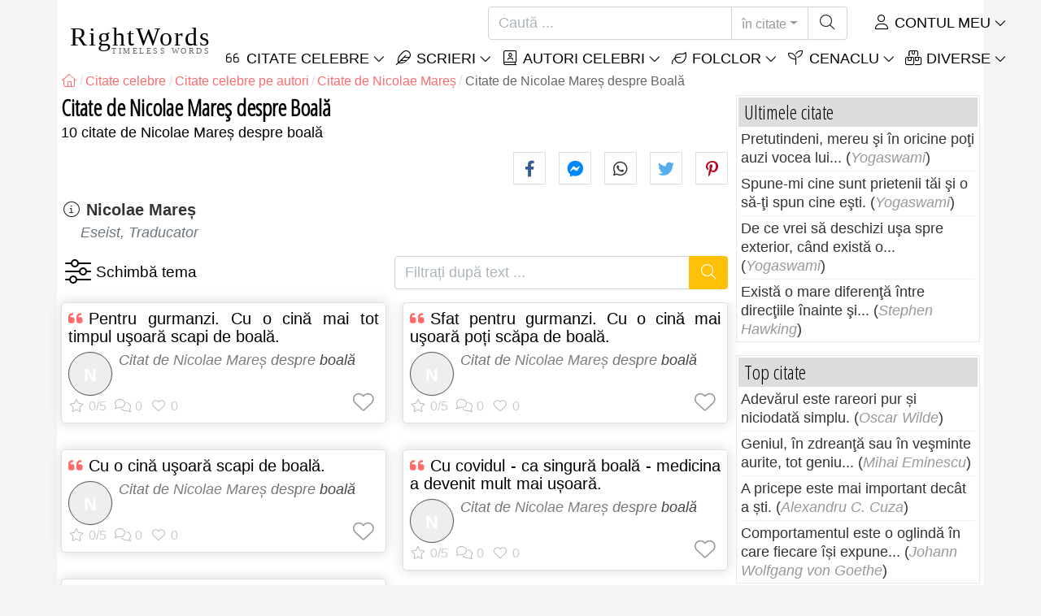

--- FILE ---
content_type: text/html; charset=utf-8
request_url: https://rightwords.ro/citate/autori/nicolae-mares/boala
body_size: 9688
content:
<!DOCTYPE html><html lang="ro"><head><meta charset="utf-8"><meta http-equiv="X-UA-Compatible" content="IE=edge"><meta name="viewport" content="width=device-width, initial-scale=1"><title>Citate de Nicolae Mareș despre Boală</title><meta name="description" content="Citate de Nicolae Mareș despre Boală, citate celebre autor Nicolae Mareș, tema Boală"><meta property="fb:app_id" content="327292379730124"><meta property="og:title" content="Citate de Nicolae Mareș despre Boală"><meta property="og:description" content="Citate de Nicolae Mareș despre Boală, citate celebre autor Nicolae Mareș, tema Boală"><meta property="og:type" content="website"><meta property="og:url" content="https://rightwords.ro/citate/autori/nicolae-mares/boala"><meta property="og:image" content="https://rightwords.ro/imgupl/author/nicolae-mares--2857.jpg"><meta property="og:locale" content="ro_RO"><meta property="fb:pages" content="302438729832467"><meta name="language" content="ro"><meta name="robots" content="index,follow, max-snippet:-1, max-image-preview:large, max-video-preview:-1"><meta name="category" content="arta,literatura"><link rel="canonical" href="https://rightwords.ro/citate/autori/nicolae-mares/boala"><meta name="msapplication-tap-highlight" content="no"><meta name="mobile-web-app-capable" content="yes"><meta name="application-name" content="RightWords"><meta name="msapplication-TileImage" content="/assets/img/shortcut-icon/icon-192x192.png"><meta name="msapplication-TileColor" content="#FFF"><meta name="theme-color" content="#FFF"><link rel="shortcut icon" type="image/x-icon" href="/favicon.ico"><link rel="manifest" href="/data/manifest/manifest-ro.json"><link rel="stylesheet" href="/assets/vendors/font-awesome/subset-6.4.0/css/all.1760291870.css"><link rel="preconnect" href="https://fonts.googleapis.com"><link rel="preconnect" href="https://fonts.gstatic.com" crossorigin><link rel="preload" as="style" href="https://fonts.googleapis.com/css?family=Open+Sans+Condensed:300&display=swap&subset=latin-ext"><link rel="stylesheet" href="https://fonts.googleapis.com/css?family=Open+Sans+Condensed:300&display=swap&subset=latin-ext"><link href="/assets/dist/css/site/quote-list.1760291870.css" rel="stylesheet">
<script type="application/ld+json">
{ 
	"@context": "https://schema.org", 
	"@graph": [ 
		{ 
			"@type": "WebSite", 
			"@id": "https://rightwords.ro/#website", 
			"url": "https://rightwords.ro/", 
			"name": "RightWords", 
			"description": "Cuvinte potrivite din toate timpurile, de pe tot globul, de la autori celebri sau din folclor: citate celebre, maxime, cuget\u0103ri, aforisme, poezii, proverbe, zic\u0103tori, ghicitori, tradi\u021bii, supersti\u021bii, vr\u0103ji, desc\u00e2ntece, balade", 
			"publisher": { 
				"@id": "https://rightwords.ro/#organization" 
			}, 
			"potentialAction": [ 
				{ 
					"@type": "SearchAction", 
					"target": { 
						"@type": "EntryPoint", 
						"urlTemplate": "https://rightwords.ro/citate/cauta?q={q}" 
					}, 
					"query-input": { 
						"@type": "PropertyValueSpecification", 
						"valueRequired": true, 
						"valueName": "q" 
					} 
				} 
			], 
			"inLanguage": "ro" 
		}, 
		{ 
			"@type": "Organization", 
			"@id": "https://rightwords.ro/#organization", 
			"name": "RightWords", 
			"url": "https://rightwords.ro/", 
			"logo": { 
				"@type": "ImageObject", 
				"inLanguage": "ro", 
				"@id": "https://rightwords.ro/#/schema/logo/image/", 
				"url": "https://rightwords.ro/assets/img/logo/rightwords-logo-rounded-256.png", 
				"contentUrl": "https://rightwords.ro/assets/img/logo/rightwords-logo-rounded-256.png", 
				"width": 256, 
				"height": 256, 
				"caption": "RightWords" 
			}, 
			"image": { 
				"@id": "https://rightwords.ro/#/schema/logo/image/" 
			}, 
			"brand": "RightWords", 
			"publishingPrinciples": "https://rightwords.ro/privacy" 
		}, 
		{ 
			"@type": "WebPage", 
			"@id": "https://rightwords.ro/citate/autori/nicolae-mares/boala#webpage", 
			"url": "https://rightwords.ro/citate/autori/nicolae-mares/boala", 
			"name": "Citate de Nicolae Mare\u0219 despre Boal\u0103", 
			"mainEntity": { 
				"@id": "https://rightwords.ro/citate/autori/nicolae-mares/boala#itemlist" 
			}, 
			"headline": "Citate de Nicolae Mare\u0219 despre Boal\u0103", 
			"description": "Citate de Nicolae Mare\u0219 despre Boal\u0103, citate celebre autor Nicolae Mare\u0219, tema Boal\u0103", 
			"publisher": { 
				"@id": "https://rightwords.ro/#organization" 
			}, 
			"inLanguage": "ro", 
			"isPartOf": { 
				"@id": "https://rightwords.ro/#website" 
			}, 
			"primaryImageOfPage": { 
				"@id": "https://rightwords.ro/#primaryimage" 
			}, 
			"image": { 
				"@type": "ImageObject", 
				"@id": "https://rightwords.ro/#primaryimage" 
			}, 
			"breadcrumb": { 
				"@id": "https://rightwords.ro/citate/autori/nicolae-mares/boala#breadcrumb" 
			} 

		}, 
		{ 
			"@type": "ImageObject", 
			"inLanguage": "ro", 
			"@id": "https://rightwords.ro/#primaryimage", 
			"url": "https://rightwords.ro/imgupl/author/nicolae-mares--2857.jpg", 
			"contentUrl": "https://rightwords.ro/imgupl/author/nicolae-mares--2857.jpg", 
			"caption": "Citate de Nicolae Mare\u0219 despre Boal\u0103" 
		},  
		{ 
			"@type": "BreadcrumbList", 
			"@id": "https://rightwords.ro/citate/autori/nicolae-mares/boala#breadcrumb", 
			"itemListElement": [
				{ 
					"@type": "ListItem",
					"position": 1,
					"name": "Home - RightWords",
					"item": "https://rightwords.ro/"
				},
				{ 
					"@type": "ListItem",
					"position": 2,
					"name": "Citate celebre",
					"item": "https://rightwords.ro/citate"
				},
				{ 
					"@type": "ListItem",
					"position": 3,
					"name": "Citate celebre pe autori",
					"item": "https://rightwords.ro/citate/autori"
				},
				{ 
					"@type": "ListItem",
					"position": 4,
					"name": "Citate de Nicolae Mare\u0219",
					"item": "https://rightwords.ro/citate/autori/nicolae-mares"
				},
				{ 
					"@type": "ListItem",
					"position": 5,
					"name": "Citate de Nicolae Mare\u0219 despre Boal\u0103"
				}
			]
		}
	] 
} 
</script>
<script type="application/ld+json">{
	"@context": "https://schema.org", 
	"@type": ["ItemList","CollectionPage"], 
	"@id": "https://rightwords.ro/citate/autori/nicolae-mares/boala#itemlist", 
	"url": "https://rightwords.ro/citate/autori/nicolae-mares/boala", 
	"name": "Citate de Nicolae Mare\u0219 despre Boal\u0103", 
	"description": "Citate de Nicolae Mare\u0219 despre Boal\u0103, citate celebre autor Nicolae Mare\u0219, tema Boal\u0103", 
	"about": [ 
		{ 
			"@type": "Person", 
			"name": "Nicolae Mareș", 
			"url": "https://rightwords.ro/autori/biografie/nicolae-mares"
		}, 
		{ 
			"@type": "Thing", 
			"name": "Boală", 
			"url": "https://rightwords.ro/citate/teme/boala"
		}
	], 
	"itemListElement": [ 
		{ 
			"@type": "ListItem", 
			"position": 1, 
			"item": { 
				"@type": ["Quotation","CreativeWork"], 
				"@id": "https://rightwords.ro/citate/pentru-gurmanzi-cu-o-cina-mai-tot-timpul-usoara-scapi-de--38712#quotation", 
				"url": "https://rightwords.ro/citate/pentru-gurmanzi-cu-o-cina-mai-tot-timpul-usoara-scapi-de--38712", 
				"name": "Pentru gurmanzi. Cu o cin\u0103 mai tot timpul u\u015foar\u0103 scapi de...", 
				"description": "Citat de Nicolae Mare\u0219 despre boal\u0103", 
				"author": { 
					"@type": "Person", 
					"@id": "https://rightwords.ro/autori/biografie/nicolae-mares#author", 
					"name": "Nicolae Mareș"
				}, 
				"about": [ 
					{ 
						"@type": "Thing", 
						"name": "Boală", 
						"url": "https://rightwords.ro/citate/teme/boala"
					}
				]
			}
		}, 
		{ 
			"@type": "ListItem", 
			"position": 2, 
			"item": { 
				"@type": ["Quotation","CreativeWork"], 
				"@id": "https://rightwords.ro/citate/cu-o-cina-usoara-scapi-de-boala--201902#quotation", 
				"url": "https://rightwords.ro/citate/cu-o-cina-usoara-scapi-de-boala--201902", 
				"name": "Cu o cin\u0103 u\u015foar\u0103 scapi de boal\u0103.", 
				"description": "Citat de Nicolae Mare\u0219 despre boal\u0103", 
				"author": { 
					"@type": "Person", 
					"@id": "https://rightwords.ro/autori/biografie/nicolae-mares#author", 
					"name": "Nicolae Mareș"
				}, 
				"about": [ 
					{ 
						"@type": "Thing", 
						"name": "Boală", 
						"url": "https://rightwords.ro/citate/teme/boala"
					}
				]
			}
		}, 
		{ 
			"@type": "ListItem", 
			"position": 3, 
			"item": { 
				"@type": ["Quotation","CreativeWork"], 
				"@id": "https://rightwords.ro/citate/putin-ce-bun-putin-mancat-rar-bolnav--202042#quotation", 
				"url": "https://rightwords.ro/citate/putin-ce-bun-putin-mancat-rar-bolnav--202042", 
				"name": "Pu\u0163in. Ce bun! Pu\u0163in m\u00e2ncat, rar bolnav.", 
				"description": "Citat de Nicolae Mare\u0219 despre boal\u0103", 
				"author": { 
					"@type": "Person", 
					"@id": "https://rightwords.ro/autori/biografie/nicolae-mares#author", 
					"name": "Nicolae Mareș"
				}, 
				"about": [ 
					{ 
						"@type": "Thing", 
						"name": "Boală", 
						"url": "https://rightwords.ro/citate/teme/boala"
					}
				]
			}
		}, 
		{ 
			"@type": "ListItem", 
			"position": 4, 
			"item": { 
				"@type": ["Quotation","CreativeWork"], 
				"@id": "https://rightwords.ro/citate/varsta-inaintata-boala-de-care-nu-toata-lumea-sufera--202437#quotation", 
				"url": "https://rightwords.ro/citate/varsta-inaintata-boala-de-care-nu-toata-lumea-sufera--202437", 
				"name": "V\u00e2rsta \u00eenaintat\u0103 \u2013 boal\u0103 de care nu toat\u0103 lumea sufer\u0103.", 
				"description": "Citat de Nicolae Mare\u0219 despre boal\u0103", 
				"author": { 
					"@type": "Person", 
					"@id": "https://rightwords.ro/autori/biografie/nicolae-mares#author", 
					"name": "Nicolae Mareș"
				}, 
				"about": [ 
					{ 
						"@type": "Thing", 
						"name": "Boală", 
						"url": "https://rightwords.ro/citate/teme/boala"
					}
				]
			}
		}, 
		{ 
			"@type": "ListItem", 
			"position": 5, 
			"item": { 
				"@type": ["Quotation","CreativeWork"], 
				"@id": "https://rightwords.ro/citate/iertarea-nu-i-o-boala-pacat-s-ar-schimba-lumea-daca-ar--202985#quotation", 
				"url": "https://rightwords.ro/citate/iertarea-nu-i-o-boala-pacat-s-ar-schimba-lumea-daca-ar--202985", 
				"name": "Iertarea nu-i o boal\u0103. P\u0103cat. S-ar schimba lumea, dac\u0103 ar...", 
				"description": "Citat de Nicolae Mare\u0219 despre boal\u0103", 
				"author": { 
					"@type": "Person", 
					"@id": "https://rightwords.ro/autori/biografie/nicolae-mares#author", 
					"name": "Nicolae Mareș"
				}, 
				"about": [ 
					{ 
						"@type": "Thing", 
						"name": "Boală", 
						"url": "https://rightwords.ro/citate/teme/boala"
					}
				]
			}
		}, 
		{ 
			"@type": "ListItem", 
			"position": 6, 
			"item": { 
				"@type": ["Quotation","CreativeWork"], 
				"@id": "https://rightwords.ro/citate/sfat-pentru-gurmanzi-cu-o-cina-mai-usoara-poti-scapa-de--273547#quotation", 
				"url": "https://rightwords.ro/citate/sfat-pentru-gurmanzi-cu-o-cina-mai-usoara-poti-scapa-de--273547", 
				"name": "Sfat pentru gurmanzi. Cu o cin\u0103 mai u\u015foar\u0103 po\u021bi sc\u0103pa de...", 
				"description": "Citat de Nicolae Mare\u0219 despre boal\u0103", 
				"author": { 
					"@type": "Person", 
					"@id": "https://rightwords.ro/autori/biografie/nicolae-mares#author", 
					"name": "Nicolae Mareș"
				}, 
				"about": [ 
					{ 
						"@type": "Thing", 
						"name": "Boală", 
						"url": "https://rightwords.ro/citate/teme/boala"
					}
				]
			}
		}, 
		{ 
			"@type": "ListItem", 
			"position": 7, 
			"item": { 
				"@type": ["Quotation","CreativeWork"], 
				"@id": "https://rightwords.ro/citate/cu-covidul-ca-singura-boala-medicina-a-devenit-mult--274307#quotation", 
				"url": "https://rightwords.ro/citate/cu-covidul-ca-singura-boala-medicina-a-devenit-mult--274307", 
				"name": "Cu covidul - ca singur\u0103 boal\u0103 - medicina a devenit mult...", 
				"description": "Citat de Nicolae Mare\u0219 despre boal\u0103", 
				"author": { 
					"@type": "Person", 
					"@id": "https://rightwords.ro/autori/biografie/nicolae-mares#author", 
					"name": "Nicolae Mareș"
				}, 
				"about": [ 
					{ 
						"@type": "Thing", 
						"name": "Boală", 
						"url": "https://rightwords.ro/citate/teme/boala"
					}
				]
			}
		}, 
		{ 
			"@type": "ListItem", 
			"position": 8, 
			"item": { 
				"@type": ["Quotation","CreativeWork"], 
				"@id": "https://rightwords.ro/citate/nu-cred-in-cresterea-exponentiala-ea-a-bagat-omenirea-in--274349#quotation", 
				"url": "https://rightwords.ro/citate/nu-cred-in-cresterea-exponentiala-ea-a-bagat-omenirea-in--274349", 
				"name": "Nu cred \u00een cre\u0219terea exponen\u021bial\u0103. Ea a b\u0103gat omenirea \u00een...", 
				"description": "Citat de Nicolae Mare\u0219 despre boal\u0103", 
				"author": { 
					"@type": "Person", 
					"@id": "https://rightwords.ro/autori/biografie/nicolae-mares#author", 
					"name": "Nicolae Mareș"
				}, 
				"about": [ 
					{ 
						"@type": "Thing", 
						"name": "Boală", 
						"url": "https://rightwords.ro/citate/teme/boala"
					}
				]
			}
		}, 
		{ 
			"@type": "ListItem", 
			"position": 9, 
			"item": { 
				"@type": ["Quotation","CreativeWork"], 
				"@id": "https://rightwords.ro/citate/depresia-sociala-boala-mai-grea-decat-o-piatra-de-moara--274690#quotation", 
				"url": "https://rightwords.ro/citate/depresia-sociala-boala-mai-grea-decat-o-piatra-de-moara--274690", 
				"name": "Depresia social\u0103 \u2013 boal\u0103 mai grea - dec\u00e2t o piatr\u0103 de moar\u0103.", 
				"description": "Citat de Nicolae Mare\u0219 despre boal\u0103", 
				"author": { 
					"@type": "Person", 
					"@id": "https://rightwords.ro/autori/biografie/nicolae-mares#author", 
					"name": "Nicolae Mareș"
				}, 
				"about": [ 
					{ 
						"@type": "Thing", 
						"name": "Boală", 
						"url": "https://rightwords.ro/citate/teme/boala"
					}
				]
			}
		}, 
		{ 
			"@type": "ListItem", 
			"position": 10, 
			"item": { 
				"@type": ["Quotation","CreativeWork"], 
				"@id": "https://rightwords.ro/citate/nu-cina-imbelsugata-ci-cea-usoara-ne-scapa-de-boala--275727#quotation", 
				"url": "https://rightwords.ro/citate/nu-cina-imbelsugata-ci-cea-usoara-ne-scapa-de-boala--275727", 
				"name": "Nu cina \u00eembel\u0219ugat\u0103, ci cea u\u015foar\u0103 ne scap\u0103 de boal\u0103.", 
				"description": "Citat de Nicolae Mare\u0219 despre boal\u0103", 
				"author": { 
					"@type": "Person", 
					"@id": "https://rightwords.ro/autori/biografie/nicolae-mares#author", 
					"name": "Nicolae Mareș"
				}, 
				"about": [ 
					{ 
						"@type": "Thing", 
						"name": "Boală", 
						"url": "https://rightwords.ro/citate/teme/boala"
					}
				]
			}
		}
	]
}</script>
</head><body><header id="header-menu" class="fixed-top"><nav class="container navbar navbar-light navbar-expand-xl"><a class="navbar-brand" href="/"><span class="nb-rw">RightWords</span><span class="nb-tw text-uppercase">Timeless Words</span></a><a class="navbar-toggler" href="/auth" title="Contul meu"><i class="fal fa-user fa-fw" aria-hidden="true"></i></a><button class="navbar-toggler" type="button" data-toggle="collapse" data-target="#navbar-search" aria-controls="navbar-search" aria-expanded="false" aria-label="Toggle search"><i class="fal fa-magnifying-glass fa-fw"></i></button><button class="navbar-toggler mr-0 pr-0 collapsed" type="button" data-toggle="collapse" data-target="#navbar-menu" aria-controls="navbar-menu" aria-expanded="false" aria-label="Toggle navigation"><span class="icon-bar top-bar"></span><span class="icon-bar middle-bar"></span><span class="icon-bar bottom-bar"></span></button><div class="wrapper-navbar-nav"><div class="d-xl-inline-flex flex-xl-nowrap"><div class="collapse navbar-collapse" id="navbar-search"><form action="/citate/cauta" data-lang_iso="ro" role="search"><div class="input-group"><input id="nb-text-search" name="q" type="text" placeholder="Caută ..." class="form-control" aria-label="Caută"><div class="input-group-append"><button type="button" class="btn dropdown-toggle" data-toggle="dropdown" aria-haspopup="true" aria-expanded="false">în citate</button><ul class="dropdown-menu dropdown-menu-right"><li class="dropdown-item active" data-action="/citate/cauta">în citate</li><li class="dropdown-item" data-action="/folclor/cauta">în folclor</li><li class="dropdown-item" data-action="/autori/cauta">în autori</li><li class="dropdown-item" data-action="/cenaclu/cauta">în cenaclu</li><li class="dropdown-item" data-action="/dictionar/cauta">în dicționar</li><li class="dropdown-item" data-action="/articole/cauta">în articole</li><li class="dropdown-item" data-action="/poezii/cauta">în poezii</li><li class="dropdown-item" data-action="/cantece/cauta">în cântece</li><li class="dropdown-item" data-action="/fabule/cauta">în fabule</li></ul><button class="btn" type="submit" aria-label="Caută"><i class="fal fa-magnifying-glass fa-fw"></i></button></div></div></form></div><div class="collapse navbar-collapse" id="navbar-member"><ul class="navbar-nav"><li class="nav-item dropdown"><a class="nav-link dropdown-toggle text-uppercase" href="/auth" id="dropdown-myaccount" data-toggle="dropdown" aria-haspopup="true" aria-expanded="false"><i class="fal fa-user fa-fw"></i> Contul meu</a><div class="dropdown-menu dropdown-menu-right" aria-labelledby="dropdown-myaccount"><a class="dropdown-item" href="/auth#login"><i class="fal fa-right-to-bracket fa-fw"></i> Conectare</a><a class="dropdown-item" href="/auth#register"><i class="fal fa-user fa-fw"></i> Inregistrează-te</a><a class="dropdown-item" href="/auth#forgotten-password"><i class="fal fa-key fa-fw"></i> Parola uitată</a></div></li></ul></div></div><div class="collapse navbar-collapse justify-content-end" id="navbar-menu"><ul class="navbar-nav"><li class="nav-item dropdown"><a class="nav-link dropdown-toggle text-uppercase" href="/citate" id="dropdown-quotes" data-toggle="dropdown" aria-haspopup="true" aria-expanded="false"><i class="fal fa-quote-left fa-fw"></i> Citate Celebre</a><div class="dropdown-menu" aria-labelledby="dropdown-quotes"><a class="dropdown-item" href="/citate/citatele-zilei"><i class="fal fa-angle-right fa-fw"></i> Citatele zilei</a><a class="dropdown-item" href="/citate/top-citate-celebre"><i class="fal fa-angle-right fa-fw"></i> Top citate</a><a class="dropdown-item" href="/citate/cele-mai-comentate-citate"><i class="fal fa-angle-right fa-fw"></i> Cele mai comentate citate</a><a class="dropdown-item" href="/citate/cele-mai-favorite-citate"><i class="fal fa-angle-right fa-fw"></i> Cele mai favorite citate</a><a class="dropdown-item" href="/citate/cele-mai-votate-citate"><i class="fal fa-angle-right fa-fw"></i> Cele mai votate citate</a><a class="dropdown-item" href="/citate/ultimele-citate"><i class="fal fa-angle-right fa-fw"></i> Ultimele citate</a><a class="dropdown-item" href="/citate/citate-aleator"><i class="fal fa-angle-right fa-fw"></i> Citate aleator</a><div class="dropdown-divider"></div><a class="dropdown-item" href="/citate/teme"><i class="fal fa-angle-right fa-fw"></i> Citate celebre pe teme</a><a class="dropdown-item" href="/citate/autori"><i class="fal fa-angle-right fa-fw"></i> Citate celebre pe autori</a><a class="dropdown-item" href="/definitii"><i class="fal fa-angle-right fa-fw"></i> Citate definiţii</a><div class="dropdown-divider"></div><a class="dropdown-item" href="/contul-meu/contributie/citate/form"><i class="fal fa-plus fa-fw"></i> Propune un citat</a></div></li><li class="nav-item dropdown"><a class="nav-link dropdown-toggle text-uppercase" href="#" id="dropdown-writings" data-toggle="dropdown" aria-haspopup="true" aria-expanded="false"><i class="fal fa-feather fa-fw"></i> Scrieri</a><div class="dropdown-menu" aria-labelledby="dropdown-writings"><a class="dropdown-item" href="/poezii"><i class="fal fa-angle-right fa-fw"></i> Poezii</a><a class="dropdown-item" href="/cantece"><i class="fal fa-angle-right fa-fw"></i> Cântece</a><a class="dropdown-item" href="/fabule"><i class="fal fa-angle-right fa-fw"></i> Fabule</a><div class="dropdown-divider"></div><a class="dropdown-item" href="/contul-meu/contributie/scrieri/form"><i class="fal fa-plus fa-fw"></i> Propune o scriere</a></div></li><li class="nav-item dropdown"><a class="nav-link dropdown-toggle text-uppercase" href="/autori/galerie-foto" id="dropdown-authors" data-toggle="dropdown" aria-haspopup="true" aria-expanded="false"><i class="fal fa-book-user fa-fw"></i> Autori celebri</a><div class="dropdown-menu" aria-labelledby="dropdown-authors"><a class="dropdown-item" href="/autori"><i class="fal fa-angle-right fa-fw"></i> Index autori</a><a class="dropdown-item" href="/autori/galerie-foto"><i class="fal fa-angle-right fa-fw"></i> Galerie foto autori</a><a class="dropdown-item" href="/autori/top-autori"><i class="fal fa-angle-right fa-fw"></i> Top autori celebri</a><a class="dropdown-item" href="/autori/ultimii-autori"><i class="fal fa-angle-right fa-fw"></i> Ultimii autori</a></div></li><li class="nav-item dropdown"><a class="nav-link dropdown-toggle text-uppercase" href="/folclor" id="dropdown-folklore" data-toggle="dropdown" aria-haspopup="true" aria-expanded="false"><i class="fal fa-leaf fa-fw"></i> Folclor</a><div class="dropdown-menu" aria-labelledby="dropdown-folklore"><a class="dropdown-item" href="/folclor/proverbe-si-zicatori" title="Proverbe și zicători"><i class="fal fa-angle-right fa-fw" aria-hidden="true"></i> Proverbe și zicători</a><a class="dropdown-item" href="/folclor/traditii-si-superstitii" title="Tradiții și superstiții"><i class="fal fa-angle-right fa-fw" aria-hidden="true"></i> Tradiții și superstiții</a><a class="dropdown-item" href="/folclor/vraji-si-descantece" title="Vrăji și descântece"><i class="fal fa-angle-right fa-fw" aria-hidden="true"></i> Vrăji și descântece</a><a class="dropdown-item" href="/folclor/cantece-populare" title="Cântece populare"><i class="fal fa-angle-right fa-fw" aria-hidden="true"></i> Cântece populare</a><a class="dropdown-item" href="/folclor/oratii-de-nunta" title="Orații de nuntă"><i class="fal fa-angle-right fa-fw" aria-hidden="true"></i> Orații de nuntă</a><a class="dropdown-item" href="/folclor/basme" title="Basme"><i class="fal fa-angle-right fa-fw" aria-hidden="true"></i> Basme</a><a class="dropdown-item" href="/folclor/doine" title="Doine"><i class="fal fa-angle-right fa-fw" aria-hidden="true"></i> Doine</a><a class="dropdown-item" href="/folclor/balade" title="Balade"><i class="fal fa-angle-right fa-fw" aria-hidden="true"></i> Balade</a><a class="dropdown-item" href="/folclor/ghicitori" title="Ghicitori"><i class="fal fa-angle-right fa-fw" aria-hidden="true"></i> Ghicitori</a><a class="dropdown-item" href="/folclor/maxime" title="Maxime"><i class="fal fa-angle-right fa-fw" aria-hidden="true"></i> Maxime</a><a class="dropdown-item" href="/folclor/colinde" title="Colinde"><i class="fal fa-angle-right fa-fw" aria-hidden="true"></i> Colinde</a><a class="dropdown-item" href="/folclor/uraturi" title="Urături"><i class="fal fa-angle-right fa-fw" aria-hidden="true"></i> Urături</a><div class="dropdown-divider"></div><a class="dropdown-item" href="/contul-meu/contributie/folclor/form"><i class="fal fa-plus fa-fw"></i> Propune folclor</a></div></li><li class="nav-item dropdown"><a class="nav-link dropdown-toggle text-uppercase" href="/cenaclu" id="dropdown-cenacle" data-toggle="dropdown" aria-haspopup="true" aria-expanded="false"><i class="fal fa-seedling fa-fw"></i> Cenaclu</a><div class="dropdown-menu" aria-labelledby="dropdown-cenacle"><a class="dropdown-item" href="/cenaclu/top-cenaclu"><i class="fal fa-angle-right fa-fw"></i> Top cenaclu</a><a class="dropdown-item" href="/cenaclu/ultimele-cenaclu"><i class="fal fa-angle-right fa-fw"></i> Ultimele cenaclu</a><div class="dropdown-divider"></div><a class="dropdown-item" href="/cenaclu/categorie/proza"><i class="fal fa-angle-right fa-fw"></i> Proză</a><a class="dropdown-item" href="/cenaclu/categorie/poezie"><i class="fal fa-angle-right fa-fw"></i> Poezie</a><a class="dropdown-item" href="/cenaclu/categorie/dramaturgie"><i class="fal fa-angle-right fa-fw"></i> Dramaturgie</a><a class="dropdown-item" href="/cenaclu/categorie/diverse"><i class="fal fa-angle-right fa-fw"></i> Diverse</a><div class="dropdown-divider"></div><a class="dropdown-item" href="/cenaclu/membri"><i class="fal fa-angle-right fa-fw"></i> Membri cenaclu</a><div class="dropdown-divider"></div><a class="dropdown-item" href="/contul-meu/contributie/cenaclu/form"><i class="fal fa-plus fa-fw"></i> Postează în cenaclu</a></div></li><li class="nav-item dropdown"><a class="nav-link dropdown-toggle text-uppercase" href="#" id="dropdown-divers" data-toggle="dropdown" aria-haspopup="true" aria-expanded="false"><i class="fal fa-boxes-stacked fa-fw"></i> Diverse</a><div class="dropdown-menu dropdown-menu-right" aria-labelledby="dropdown-divers"><a class="dropdown-item" href="/evenimentele-zilei"><i class="fal fa-calendar-days fa-fw"></i> Evenimentele zilei</a><a class="dropdown-item" href="/dictionar"><i class="fal fa-book fa-fw"></i> Termeni dicționar</a><a class="dropdown-item" href="/articole"><i class="fal fa-file fa-fw"></i> Articole</a><a class="dropdown-item" href="/contact"><i class="fal fa-file-signature fa-fw"></i> Contact</a></div></li></ul></div></div></nav></header><div id="page" class="container"><nav class="breadcrumb-scroll" aria-label="breadcrumb"><ol class="breadcrumb flex-row" itemscope itemtype="http://schema.org/BreadcrumbList"><li class="breadcrumb-item" itemprop="itemListElement" itemscope itemtype="http://schema.org/ListItem"><a href="/" itemprop="item" itemtype="http://schema.org/Thing" title="RightWords" aria-label="RightWords"><span itemprop="name" class="fal fa-house fa-fw" aria-hidden="true"><i hidden>Acasă</i></span><meta itemprop="position" content="1"></a></li><li class="breadcrumb-item" itemprop="itemListElement" itemscope itemtype="http://schema.org/ListItem"><a href="/citate" itemtype="http://schema.org/Thing" itemprop="item"><span itemprop="name">Citate celebre</span></a><meta itemprop="position" content="2"></li><li class="breadcrumb-item" itemprop="itemListElement" itemscope itemtype="http://schema.org/ListItem"><a href="/citate/autori" itemtype="http://schema.org/Thing" itemprop="item"><span itemprop="name">Citate celebre pe autori</span></a><meta itemprop="position" content="3"></li><li class="breadcrumb-item" itemprop="itemListElement" itemscope itemtype="http://schema.org/ListItem"><a href="/citate/autori/nicolae-mares" itemtype="http://schema.org/Thing" itemprop="item"><span itemprop="name">Citate de Nicolae Mareș</span></a><meta itemprop="position" content="4"></li><li class="breadcrumb-item active" aria-current="page">Citate de Nicolae Mareș despre Boală</li></ol></nav><main id="page-main"><h1 class="title animated fadeInDown">Citate de Nicolae Mareș despre Boală</h1><div class="under-title">10 citate de Nicolae Mareș despre boală</div><div class="social-share-custom ssc-color ssc-bd-grey d-block text-right mb-2" aria-label="Share"><span class="ssc-btn sscb-facebook"><i class="fab fa-facebook-f fa-fw" aria-hidden="true"></i></span><span class="ssc-btn sscb-fbmessenger" title="Facebook Messenger"><i class="fab fa-facebook-messenger fa-fw" aria-hidden="true"></i></span><span class="ssc-btn sscb-whatsapp" title="WhatsApp"><i class="fab fa-whatsapp fa-fw"></i></span><span class="ssc-btn sscb-twitter"><i class="fab fa-twitter fa-fw" aria-hidden="true"></i></span><span class="ssc-btn sscb-pinterest" data-pin-do="buttonPin" data-pin-custom="true"><i class="fab fa-pinterest-p fa-fw" aria-hidden="true"></i></span></div><section class="mb-3" aria-label="Autor info"><i class="fal fa-circle-info fa-fw" aria-hidden="true"></i> <a class="font-weight-bold" href="/autori/biografie/nicolae-mares" title="Nicolae Mareș - Biografie">Nicolae Mareș</a> <small class="d-block text-muted font-italic font-weight-normal pl-4">Eseist, Traducator</small></section><section class="d-flex justify-content-between position-relative mb-3" aria-label="Filtrează după temă / Filtrați după text"><div class="box-filters-dropdown" aria-label="Filtrează după temă"><button type="button" title="Schimbă tema" class="bfd-btn" data-id="2857" data-baseurl="/citate/autori/nicolae-mares/" data-get="quote-themes-by-author" data-status="0" data-textprefix="Citate despre"><i class="fal fa-sliders fa-fw" aria-hidden="true"></i></button><div class="bfd-content box-arrow-top"><div class="bfdc-header"><input type="text" value="" placeholder="Filtrează după temă" class="form-control form-control-sm"></div><div class="bfdc-body text-center"></div></div></div><form action="/citate/autori/nicolae-mares/boala" method="get" class="form-filter-by-text ml-3" role="search" aria-label="Filtrați după text ..."><div class="input-group"><input id="nb-text-search" name="q" value="" type="text" placeholder="Filtrați după text ..." class="form-control" aria-label="Filtrați după text"><div class="input-group-append"><button class="btn btn-warning text-white" type="submit" aria-label="Caută"><i class="fal fa-magnifying-glass fa-fw"></i></button></div></div></form></section><div class="card-columns cc-custom"><article class="card box-shadow"><div class="card-body"><h2 class="card-title quote-left text-justify"><a href="/citate/pentru-gurmanzi-cu-o-cina-mai-tot-timpul-usoara-scapi-de--38712">Pentru gurmanzi. Cu o cină mai tot timpul uşoară scapi de boală.</a></h2><div class="i-info clearfix"><i class="i-photo-r p-letter" data-letter="N">N</i>Citat de <span class="text-black-50">Nicolae Mareș</span> despre <span class="i-url" onclick="window.location='/citate/teme/boala';">boală</span></div><div class="d-flex justify-content-between i-sf"><div class="i-stats"><span data-content="0/5" title="0/5, 0 voturi" class="off"><i class="fal fa-star" aria-hidden="true"></i></span><span data-content="0" title="0 comentarii" class="off"><i class="fal fa-comments" aria-hidden="true"></i></span><span data-content="0" class="off"><i class="fal fa-heart" aria-hidden="true"></i></span></div><div class="i-fav"><span class="btn-fav" title="Adaugă la favorite" data-id="38712" data-table="quote"></span></div></div></div></article><article class="card box-shadow"><div class="card-body"><h2 class="card-title quote-left text-justify"><a href="/citate/cu-o-cina-usoara-scapi-de-boala--201902">Cu o cină uşoară scapi de boală.</a></h2><div class="i-info clearfix"><i class="i-photo-r p-letter" data-letter="N">N</i>Citat de <span class="text-black-50">Nicolae Mareș</span> despre <span class="i-url" onclick="window.location='/citate/teme/boala';">boală</span></div><div class="d-flex justify-content-between i-sf"><div class="i-stats"><span data-content="0/5" title="0/5, 0 voturi" class="off"><i class="fal fa-star" aria-hidden="true"></i></span><span data-content="0" title="0 comentarii" class="off"><i class="fal fa-comments" aria-hidden="true"></i></span><span data-content="0" class="off"><i class="fal fa-heart" aria-hidden="true"></i></span></div><div class="i-fav"><span class="btn-fav" title="Adaugă la favorite" data-id="201902" data-table="quote"></span></div></div></div></article><article class="card box-shadow"><div class="card-body"><h2 class="card-title quote-left text-justify"><a href="/citate/putin-ce-bun-putin-mancat-rar-bolnav--202042">Puţin. Ce bun! Puţin mâncat, rar bolnav.</a></h2><div class="i-info clearfix"><i class="i-photo-r p-letter" data-letter="N">N</i>Citat de <span class="text-black-50">Nicolae Mareș</span> despre <span class="i-url" onclick="window.location='/citate/teme/boala';">boală</span></div><div class="d-flex justify-content-between i-sf"><div class="i-stats"><span data-content="0/5" title="0/5, 0 voturi" class="off"><i class="fal fa-star" aria-hidden="true"></i></span><span data-content="0" title="0 comentarii" class="off"><i class="fal fa-comments" aria-hidden="true"></i></span><span data-content="0" class="off"><i class="fal fa-heart" aria-hidden="true"></i></span></div><div class="i-fav"><span class="btn-fav" title="Adaugă la favorite" data-id="202042" data-table="quote"></span></div></div></div></article><article class="card box-shadow"><div class="card-body"><h2 class="card-title quote-left text-justify"><a href="/citate/varsta-inaintata-boala-de-care-nu-toata-lumea-sufera--202437">Vârsta înaintată – boală de care nu toată lumea suferă.</a></h2><div class="i-info clearfix"><i class="i-photo-r p-letter" data-letter="N">N</i>Citat de <span class="text-black-50">Nicolae Mareș</span> despre <span class="i-url" onclick="window.location='/citate/teme/boala';">boală</span></div><div class="d-flex justify-content-between i-sf"><div class="i-stats"><span data-content="0/5" title="0/5, 0 voturi" class="off"><i class="fal fa-star" aria-hidden="true"></i></span><span data-content="0" title="0 comentarii" class="off"><i class="fal fa-comments" aria-hidden="true"></i></span><span data-content="0" class="off"><i class="fal fa-heart" aria-hidden="true"></i></span></div><div class="i-fav"><span class="btn-fav" title="Adaugă la favorite" data-id="202437" data-table="quote"></span></div></div></div></article><article class="card box-shadow"><div class="card-body"><h2 class="card-title quote-left text-justify"><a href="/citate/iertarea-nu-i-o-boala-pacat-s-ar-schimba-lumea-daca-ar--202985">Iertarea nu-i o boală. Păcat. S-ar schimba lumea, dacă ar deveni molipsitoare.</a></h2><div class="i-info clearfix"><i class="i-photo-r p-letter" data-letter="N">N</i>Citat de <span class="text-black-50">Nicolae Mareș</span> despre <span class="i-url" onclick="window.location='/citate/teme/boala';">boală</span></div><div class="d-flex justify-content-between i-sf"><div class="i-stats"><span data-content="0/5" title="0/5, 0 voturi" class="off"><i class="fal fa-star" aria-hidden="true"></i></span><span data-content="0" title="0 comentarii" class="off"><i class="fal fa-comments" aria-hidden="true"></i></span><span data-content="0" class="off"><i class="fal fa-heart" aria-hidden="true"></i></span></div><div class="i-fav"><span class="btn-fav" title="Adaugă la favorite" data-id="202985" data-table="quote"></span></div></div></div></article><article class="card box-shadow"><div class="card-body"><h2 class="card-title quote-left text-justify"><a href="/citate/sfat-pentru-gurmanzi-cu-o-cina-mai-usoara-poti-scapa-de--273547">Sfat pentru gurmanzi. Cu o cină mai uşoară poți scăpa de boală.</a></h2><div class="i-info clearfix"><i class="i-photo-r p-letter" data-letter="N">N</i>Citat de <span class="text-black-50">Nicolae Mareș</span> despre <span class="i-url" onclick="window.location='/citate/teme/boala';">boală</span></div><div class="d-flex justify-content-between i-sf"><div class="i-stats"><span data-content="0/5" title="0/5, 0 voturi" class="off"><i class="fal fa-star" aria-hidden="true"></i></span><span data-content="0" title="0 comentarii" class="off"><i class="fal fa-comments" aria-hidden="true"></i></span><span data-content="0" class="off"><i class="fal fa-heart" aria-hidden="true"></i></span></div><div class="i-fav"><span class="btn-fav" title="Adaugă la favorite" data-id="273547" data-table="quote"></span></div></div></div></article><article class="card box-shadow"><div class="card-body"><h2 class="card-title quote-left text-justify"><a href="/citate/cu-covidul-ca-singura-boala-medicina-a-devenit-mult--274307">Cu covidul - ca singură boală - medicina a devenit mult mai ușoară.</a></h2><div class="i-info clearfix"><i class="i-photo-r p-letter" data-letter="N">N</i>Citat de <span class="text-black-50">Nicolae Mareș</span> despre <span class="i-url" onclick="window.location='/citate/teme/boala';">boală</span></div><div class="d-flex justify-content-between i-sf"><div class="i-stats"><span data-content="0/5" title="0/5, 0 voturi" class="off"><i class="fal fa-star" aria-hidden="true"></i></span><span data-content="0" title="0 comentarii" class="off"><i class="fal fa-comments" aria-hidden="true"></i></span><span data-content="0" class="off"><i class="fal fa-heart" aria-hidden="true"></i></span></div><div class="i-fav"><span class="btn-fav" title="Adaugă la favorite" data-id="274307" data-table="quote"></span></div></div></div></article><article class="card box-shadow"><div class="card-body"><h2 class="card-title quote-left text-justify"><a href="/citate/nu-cred-in-cresterea-exponentiala-ea-a-bagat-omenirea-in--274349">Nu cred în creșterea exponențială. Ea a băgat omenirea în boală.</a></h2><div class="i-info clearfix"><i class="i-photo-r p-letter" data-letter="N">N</i>Citat de <span class="text-black-50">Nicolae Mareș</span> despre <span class="i-url" onclick="window.location='/citate/teme/boala';">boală</span></div><div class="d-flex justify-content-between i-sf"><div class="i-stats"><span data-content="0/5" title="0/5, 0 voturi" class="off"><i class="fal fa-star" aria-hidden="true"></i></span><span data-content="0" title="0 comentarii" class="off"><i class="fal fa-comments" aria-hidden="true"></i></span><span data-content="0" class="off"><i class="fal fa-heart" aria-hidden="true"></i></span></div><div class="i-fav"><span class="btn-fav" title="Adaugă la favorite" data-id="274349" data-table="quote"></span></div></div></div></article><article class="card box-shadow"><div class="card-body"><h2 class="card-title quote-left text-justify"><a href="/citate/depresia-sociala-boala-mai-grea-decat-o-piatra-de-moara--274690">Depresia socială – boală mai grea - decât o piatră de moară.</a></h2><div class="i-info clearfix"><i class="i-photo-r p-letter" data-letter="N">N</i>Citat de <span class="text-black-50">Nicolae Mareș</span> despre <span class="i-url" onclick="window.location='/citate/teme/boala';">boală</span></div><div class="d-flex justify-content-between i-sf"><div class="i-stats"><span data-content="0/5" title="0/5, 0 voturi" class="off"><i class="fal fa-star" aria-hidden="true"></i></span><span data-content="0" title="0 comentarii" class="off"><i class="fal fa-comments" aria-hidden="true"></i></span><span data-content="0" class="off"><i class="fal fa-heart" aria-hidden="true"></i></span></div><div class="i-fav"><span class="btn-fav" title="Adaugă la favorite" data-id="274690" data-table="quote"></span></div></div></div></article><article class="card box-shadow"><div class="card-body"><h2 class="card-title quote-left text-justify"><a href="/citate/nu-cina-imbelsugata-ci-cea-usoara-ne-scapa-de-boala--275727">Nu cina îmbelșugată, ci cea uşoară ne scapă de boală.</a></h2><div class="i-info clearfix"><i class="i-photo-r p-letter" data-letter="N">N</i>Citat de <span class="text-black-50">Nicolae Mareș</span> despre <span class="i-url" onclick="window.location='/citate/teme/boala';">boală</span></div><div class="d-flex justify-content-between i-sf"><div class="i-stats"><span data-content="0/5" title="0/5, 0 voturi" class="off"><i class="fal fa-star" aria-hidden="true"></i></span><span data-content="0" title="0 comentarii" class="off"><i class="fal fa-comments" aria-hidden="true"></i></span><span data-content="0" class="off"><i class="fal fa-heart" aria-hidden="true"></i></span></div><div class="i-fav"><span class="btn-fav" title="Adaugă la favorite" data-id="275727" data-table="quote"></span></div></div></div></article></div></main><div id="page-right"><div class="box1"><div class="b1-title">Ultimele citate</div><div class="b1-content b1c-list1"><div class="item"><a href="/citate/pretutindeni-mereu-si-in-oricine-poti-auzi-vocea-lui--264354">Pretutindeni, mereu şi în oricine poţi auzi vocea lui...</a> (<em>Yogaswami</em>)</div><div class="item"><a href="/citate/spune-mi-cine-sunt-prietenii-tai-si-o-sa-ti-spun-cine-esti--264349">Spune-mi cine sunt prietenii tăi şi o să-ţi spun cine eşti.</a> (<em>Yogaswami</em>)</div><div class="item"><a href="/citate/de-ce-vrei-sa-deschizi-usa-spre-exterior-cand-exista-o--264280">De ce vrei să deschizi uşa spre exterior, când există o...</a> (<em>Yogaswami</em>)</div><div class="item"><a href="/citate/exista-o-mare-diferenta-intre-directiile-inainte-si--235728">Există o mare diferenţă între direcţiile înainte şi...</a> (<em>Stephen Hawking</em>)</div></div></div><div class="box1"><div class="b1-title">Top citate</div><div class="b1-content b1c-list1"><div class="item"><a href="/citate/adevarul-este-rareori-pur-si-niciodata-simplu--566">Adevărul este rareori pur și niciodată simplu.</a> (<em>Oscar Wilde</em>)</div><div class="item"><a href="/citate/geniul-in-zdreanta-sau-in-vesminte-aurite-tot-geniu--59978">Geniul, în zdreanţă sau în veşminte aurite, tot geniu...</a> (<em>Mihai Eminescu</em>)</div><div class="item"><a href="/citate/a-pricepe-este-mai-important-decat-a-sti--772">A pricepe este mai important decât a ști.</a> (<em>Alexandru C. Cuza</em>)</div><div class="item"><a href="/citate/comportamentul-este-o-oglinda-in-care-fiecare-isi-expune--1146">Comportamentul este o oglindă în care fiecare își expune...</a> (<em>Johann Wolfgang von Goethe</em>)</div></div></div><div class="box1"><div class="b1-title">Citate aleator</div><div class="b1-content b1c-list1"><div class="item"><a href="/citate/fiecare-om-are-interese-si-motivatii-proprii-si-il-doare--31043">Fiecare om are interese si motivatii proprii si il doare...</a> (<em>Pavel Corut</em>)</div><div class="item"><a href="/citate/fertilitatea-in-murdaria-malului-zace--14138">Fertilitatea, în murdăria malului zace.</a> (<em>Valeriu Butulescu</em>)</div><div class="item"><a href="/citate/despre-viata-nu-poti-scrie-decat-cu-un-toc-muiat-in-lacrimi--15728">Despre viata nu poti scrie decat cu un toc muiat in lacrimi.</a> (<em>Emil Cioran</em>)</div><div class="item"><a href="/citate/muzica-poate-fi-interpretata-de-fiecare-in-felul-sau-tu--1444">Muzica poate fi interpretată de fiecare în felul său, tu...</a> (<em>Aaliyah</em>)</div></div></div><div class="box1"><div class="b1-title">Autori</div><div class="b1-content b1c-author-photo-list"><a href="/autori/biografie/janos-bolyai" title="Janos Bolyai"><img loading="lazy" src="/imgupl/author/janos-bolyai--xs-3729.jpg" width="50" height="50" alt="Janos Bolyai"></a><a href="/autori/biografie/zaharia-stancu" title="Zaharia Stancu"><img loading="lazy" src="/imgupl/author/zaharia-stancu--xs-1681.jpg" width="50" height="50" alt="Zaharia Stancu"></a><a href="/autori/biografie/dwight-david-eisenhower" title="Dwight David Eisenhower"><img loading="lazy" src="/imgupl/author/dwight-david-eisenhower--xs-1375.jpg" width="50" height="50" alt="Dwight David Eisenhower"></a><a href="/autori/biografie/richard-of-wyche" title="Richard of Wyche"><img loading="lazy" src="/imgupl/author/richard-of-wyche--xs-201.jpg" width="50" height="50" alt="Richard of Wyche"></a><a href="/autori/biografie/hortensia-papadat-bengescu" title="Hortensia Papadat-Bengescu"><img loading="lazy" src="/imgupl/author/hortensia-papadat-bengescu--xs-545.jpg" width="50" height="50" alt="Hortensia Papadat-Bengescu"></a><a href="/autori/biografie/john-keats" title="John Keats"><img loading="lazy" src="/imgupl/author/john-keats--xs-908.jpg" width="50" height="50" alt="John Keats"></a><a href="/autori/biografie/hector-berlioz" title="Hector Berlioz"><img loading="lazy" src="/imgupl/author/hector-berlioz--xs-1740.jpg" width="50" height="50" alt="Hector Berlioz"></a><a href="/autori/biografie/leonardo-wilhelm-dicaprio" title="Leonardo Wilhelm DiCaprio"><img loading="lazy" src="/imgupl/author/leonardo-wilhelm-dicaprio--xs-3707.jpg" width="50" height="50" alt="Leonardo Wilhelm DiCaprio"></a><a href="/autori/biografie/john-lubbock" title="John Lubbock"><img loading="lazy" src="/imgupl/author/john-lubbock--xs-3651.jpg" width="50" height="50" alt="John Lubbock"></a><a href="/autori/biografie/clement-king-shorter" title="Clement King Shorter"><img loading="lazy" src="/imgupl/author/clement-king-shorter--xs-3918.jpg" width="50" height="50" alt="Clement King Shorter"></a><a href="/autori/biografie/mihaela-radulescu" title="Mihaela Rădulescu"><img loading="lazy" src="/imgupl/author/mihaela-radulescu--xs-22104.jpg" width="50" height="50" alt="Mihaela Rădulescu"></a><a href="/autori/biografie/sophocles" title="Sophocles"><img loading="lazy" src="/imgupl/author/sophocles--xs-929.jpg" width="50" height="50" alt="Sophocles"></a><a href="/autori/biografie/anna-pavlova" title="Anna Pavlova"><img loading="lazy" src="/imgupl/author/anna-pavlova--xs-1364.jpg" width="50" height="50" alt="Anna Pavlova"></a><a href="/autori/biografie/arthur-schopenhauer" title="Arthur Schopenhauer"><img loading="lazy" src="/imgupl/author/arthur-schopenhauer--xs-135.jpg" width="50" height="50" alt="Arthur Schopenhauer"></a><a href="/autori/biografie/nicolae-labis" title="Nicolae Labis"><img loading="lazy" src="/imgupl/author/nicolae-labis--xs-1763.jpg" width="50" height="50" alt="Nicolae Labis"></a><a href="/autori/biografie/pierre-de-coubertin" title="Pierre de Coubertin"><img loading="lazy" src="/imgupl/author/pierre-de-coubertin--xs-1452.jpg" width="50" height="50" alt="Pierre de Coubertin"></a></div></div><div class="box1"><div class="b1-title">Citate celebre</div><div class="sidebar-menu"><a href="/citate/ultimele-citate" class="ri ri-ar">Ultimele citate</a><a href="/citate/top-citate-celebre" class="ri ri-ar">Top citate celebre</a><a href="/citate/citatele-zilei" class="ri ri-ar">Citatele zilei</a><a href="/citate/citate-aleator" class="ri ri-ar">Citate aleator</a><a href="/citate/teme" class="ri ri-ar">Citate celebre pe teme</a><a href="/citate/autori" class="ri ri-ar">Citate celebre pe autori</a><a href="/citate/autori/edward-a-murphy" class="ri ri-ar">Legile lui Murphy</a><a href="/definitii" class="ri ri-ar">Citate definiţii</a><a href="/contul-meu/contributie/citate/form" class="border-bottom-0 ri ri-add">Propune un citat</a></div></div><div class="box1"><div class="b1-title">Folclor</div><div class="sidebar-menu"><a href="/folclor/ultimele-folclor" class="ri ri-ar">Ultimele folclor</a><a href="/folclor/top-folclor" class="ri ri-ar">Top folclor</a><a href="/folclor/proverbe-si-zicatori" title="Proverbe și zicători" class="ri ri-ar">Proverbe și zicători</a><a href="/folclor/traditii-si-superstitii" title="Tradiții și superstiții" class="ri ri-ar">Tradiții și superstiții</a><a href="/folclor/vraji-si-descantece" title="Vrăji și descântece" class="ri ri-ar">Vrăji și descântece</a><a href="/folclor/cantece-populare" title="Cântece populare" class="ri ri-ar">Cântece populare</a><a href="/folclor/oratii-de-nunta" title="Orații de nuntă" class="ri ri-ar">Orații de nuntă</a><a href="/folclor/basme" title="Basme" class="ri ri-ar">Basme</a><a href="/folclor/doine" title="Doine" class="ri ri-ar">Doine</a><a href="/folclor/balade" title="Balade" class="ri ri-ar">Balade</a><a href="/folclor/ghicitori" title="Ghicitori" class="ri ri-ar">Ghicitori</a><a href="/folclor/maxime" title="Maxime" class="ri ri-ar">Maxime</a><a href="/folclor/colinde" title="Colinde" class="ri ri-ar">Colinde</a><a href="/folclor/uraturi" title="Urături" class="ri ri-ar">Urături</a><a href="/contul-meu/contributie/folclor/form" class="border-bottom-0 ri ri-add">Propune folclor</a></div></div></div></div><footer class="footer"><div class="container"><div class="row"><div class="col-6 col-sm-4 col-lg-4"><div class="s-header">RightWords</div><ul><li><a href="/citate">Citate celebre</a></li><li><a href="/autori">Autori celebri</a></li><li><a href="/folclor">Folclor</a></li><li><a href="/cenaclu">Cenaclu literar</a></li><li><a href="/dictionar">Dicționar</a></li><li><a href="/evenimentele-zilei">Evenimentele zilei</a></li><li><a href="/articole">Articole</a></li></ul></div><div class="col-6 col-sm-4 col-lg-4"><div class="s-header">Despre noi</div><ul><li><a href="/despre-noi">Despre noi</a></li><li><a href="/tac">Termeni și condiții</a></li><li><a href="/privacy">Politica de confidenţialitate</a></li><li><a href="/contact">Contact</a></li></ul></div><div class="col-12 col-sm-4 col-lg-4"><div class="s-header">Social pages</div><div class="footer-social"><a href="https://www.facebook.com/rightwords/" target="_blank" rel="noopener" title="FaceBook"><i class="fab fa-facebook-f fa-fw"></i></a></div></div><div class="col-12 brief-main text-justify clearfix"><img loading="lazy" class="bg-transparent mr-2 float-left" src="/assets/img/shortcut-icon/icon-48x48.png" width="48" height="48" alt="RightWords">Cuvinte potrivite din toate timpurile, de pe tot globul, pe teme diverse, de la <strong>autori celebri</strong> sau din <strong>folclor</strong>: <strong><em>citate celebre</em></strong>, <strong><em>maxime</em></strong>, <strong><em>cugetări</em></strong>, <strong><em>aforisme</em></strong>, <strong><em>autori celebri</em></strong>, <strong><em>proverbe și zicători</em></strong>, <strong><em>ghicitori</em></strong>, <strong><em>vrăji si descântece</em></strong>, <strong><em>balade</em></strong>, <strong><em>doine</em></strong>, <strong><em>basme</em></strong>, <strong><em>colinde</em></strong>, <strong><em>urături</em></strong>, <strong><em>orații de nuntă</em></strong>, <strong><em>tradiții și superstiții</em></strong>.</div></div><hr><div class="f-copyright">Copyright &copy; 2007-2026 RightWords<br>Web Design by <a href="https://yourchoice.ro/" target="_blank" rel="noopener">YourCHOICE</a>, marţi,  3 februarie 2026</div></div></footer><div id="fb-root" data-locale="ro_RO"></div><script>loadjs=function(){var h=function(){},o={},c={},f={};function u(e,n){if(e){var t=f[e];if(c[e]=n,t)for(;t.length;)t[0](e,n),t.splice(0,1)}}function l(e,n){e.call&&(e={success:e}),n.length?(e.error||h)(n):(e.success||h)(e)}function p(t,r,i,s){var o,e,u,n=document,c=i.async,f=(i.numRetries||0)+1,l=i.before||h,a=t.replace(/[\?|#].*$/,""),d=t.replace(/^(css|img|module|nomodule)!/,"");if(s=s||0,/(^css!|\.css$)/.test(a))(u=n.createElement("link")).rel="stylesheet",u.href=d,(o="hideFocus"in u)&&u.relList&&(o=0,u.rel="preload",u.as="style");else if(/(^img!|\.(png|gif|jpg|svg|webp)$)/.test(a))(u=n.createElement("img")).src=d;else if((u=n.createElement("script")).src=d,u.async=void 0===c||c,e="noModule"in u,/^module!/.test(a)){if(!e)return r(t,"l");u.type="module"}else if(/^nomodule!/.test(a)&&e)return r(t,"l");!(u.onload=u.onerror=u.onbeforeload=function(e){var n=e.type[0];if(o)try{u.sheet.cssText.length||(n="e")}catch(e){18!=e.code&&(n="e")}if("e"==n){if((s+=1)<f)return p(t,r,i,s)}else if("preload"==u.rel&&"style"==u.as)return u.rel="stylesheet";r(t,n,e.defaultPrevented)})!==l(t,u)&&n.head.appendChild(u)}function t(e,n,t){var r,i;if(n&&n.trim&&(r=n),i=(r?t:n)||{},r){if(r in o)throw"LoadJS";o[r]=!0}function s(n,t){!function(e,r,n){var t,i,s=(e=e.push?e:[e]).length,o=s,u=[];for(t=function(e,n,t){if("e"==n&&u.push(e),"b"==n){if(!t)return;u.push(e)}--s||r(u)},i=0;i<o;i++)p(e[i],t,n)}(e,function(e){l(i,e),n&&l({success:n,error:t},e),u(r,e)},i)}if(i.returnPromise)return new Promise(s);s()}return t.ready=function(e,n){return function(e,t){e=e.push?e:[e];var n,r,i,s=[],o=e.length,u=o;for(n=function(e,n){n.length&&s.push(e),--u||t(s)};o--;)r=e[o],(i=c[r])?n(r,i):(f[r]=f[r]||[]).push(n)}(e,function(e){l(n,e)}),t},t.done=function(e){u(e,[])},t.reset=function(){o={},c={},f={}},t.isDefined=function(e){return e in o},t}();</script><script>var Settings = { lang_iso: 'ro', locale: 'ro_RO', url: 'https://rightwords.ro', name: "RightWords", facebook_app_id: '327292379730124', google_client_id: '188787242295-56ns8htv5d33tk94npo1hmjgldcsgne0.apps.googleusercontent.com', is_mobile: false, is_phone: false },SessionVars = { sw: 'disabled',  };loadjs(['/assets/dist/js/site/jqbs.min.js'], 'js-jqbs');function loadScriptsRW() {loadjs.ready('js-jqbs', function() {loadjs(['/assets/plugins/cookie/js.cookie.min.js'], 'js-libs');loadjs.ready('js-libs', function() {loadjs(['/assets/dist/js/site/main.1760291870.js', '/assets/dist/js/site/quote-list.1760291870.js'], 'js-page');loadjs.ready('js-page', function() {loadjs('https://pagead2.googlesyndication.com/pagead/js/adsbygoogle.js?client=ca-pub-3216693118200223','adsense',{before: function (path, el) { el.setAttribute('crossorigin', 'anonymous'); },success: function () {document.querySelectorAll('ins.adsbygoogle:not([data-adsbygoogle-status])').forEach(function () {try { (adsbygoogle = window.adsbygoogle || []).push( { } ); } catch (e) { }});}});loadjs(['https://accounts.google.com/gsi/client', '/assets/dist/js/site/google-signin.1760291870.js'], 'gsi');loadjs(['https://connect.facebook.net/ro_RO/sdk.js#xfbml=0&version=v15.0&appId=327292379730124&autoLogAppEvents=1'], 'fb');loadjs('https://rum-static.pingdom.net/pa-5c593f87cea07b0016000a83.js');});});});}</script><script>function loadScriptGA() {window.dataLayer = window.dataLayer || [];function gtag(){ dataLayer.push(arguments); }gtag('js', new Date());loadjs('https://www.googletagmanager.com/gtag/js?id=G-Z7VLH4LBWL', 'ga4', {before: function (path, el) { el.setAttribute('async', ''); },success: function () {gtag('config', 'G-Z7VLH4LBWL');}});}</script><script>let scriptLoaded = false;window.addEventListener('scroll', handleUserInteraction, { once: true });window.addEventListener('click', handleUserInteraction, { once: true });window.addEventListener('mousemove', handleUserInteraction, { once: true });function removeEventListeners() {window.removeEventListener('scroll', handleUserInteraction);window.removeEventListener('click', handleUserInteraction);window.removeEventListener('mousemove', handleUserInteraction);}setTimeout(() => {if (!scriptLoaded) {console.log('timeout scriptLoaded');handleUserInteraction();}}, 10000);function handleUserInteraction() {console.log('scriptLoaded');["loadScriptsRW", "loadScriptGA"].forEach(fn => {if (typeof window[fn] === "function") {window[fn]();console.log(fn);}});scriptLoaded=true;removeEventListeners();}</script></body></html>